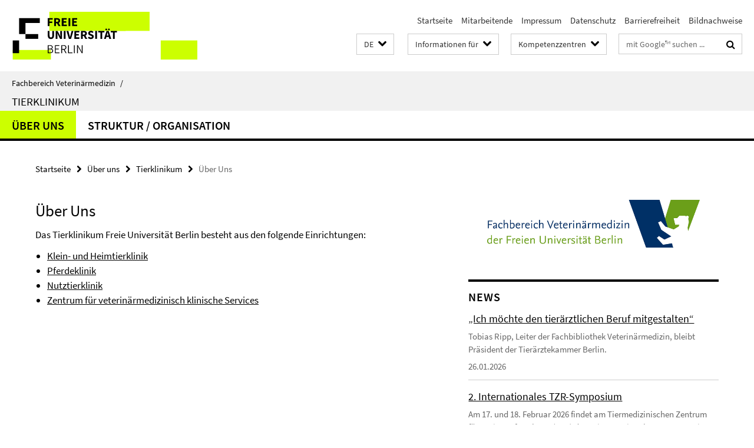

--- FILE ---
content_type: text/html; charset=utf-8
request_url: https://www.vetmed.fu-berlin.de/einrichtungen/kliniken/index.html?comp=navbar&irq=1&pm=0
body_size: 651
content:
<!-- BEGIN Fragment default/26011920/navbar-wrapper/5231574/1747741642/?152659:1800 -->
<!-- BEGIN Fragment default/26011920/navbar/06771f3ec5bdb06b3990c0cbeb5813f624d27830/?134236:86400 -->
<nav class="main-nav-container no-print nocontent" style="display: none;"><div class="container main-nav-container-inner"><div class="main-nav-scroll-buttons" style="display:none"><div id="main-nav-btn-scroll-left" role="button"><div class="fa fa-angle-left"></div></div><div id="main-nav-btn-scroll-right" role="button"><div class="fa fa-angle-right"></div></div></div><div class="main-nav-toggle"><span class="main-nav-toggle-text">Menü</span><span class="main-nav-toggle-icon"><span class="line"></span><span class="line"></span><span class="line"></span></span></div><ul class="main-nav level-1" id="fub-main-nav"><li class="main-nav-item level-1" data-index="0" data-menu-item-path="/einrichtungen/kliniken/ueber-uns" data-menu-shortened="0" id="main-nav-item-ueber-uns"><a class="main-nav-item-link level-1" href="/einrichtungen/kliniken/ueber-uns/index.html">Über Uns</a></li><li class="main-nav-item level-1" data-index="1" data-menu-item-path="/einrichtungen/kliniken/struktur" data-menu-shortened="0" id="main-nav-item-struktur"><a class="main-nav-item-link level-1" href="/einrichtungen/kliniken/struktur/index.html">Struktur / Organisation</a></li></ul></div><div class="main-nav-flyout-global"><div class="container"></div><button id="main-nav-btn-flyout-close" type="button"><div id="main-nav-btn-flyout-close-container"><i class="fa fa-angle-up"></i></div></button></div></nav><script type="text/javascript">$(document).ready(function () { Luise.Navigation.init(); });</script><!-- END Fragment default/26011920/navbar/06771f3ec5bdb06b3990c0cbeb5813f624d27830/?134236:86400 -->
<!-- END Fragment default/26011920/navbar-wrapper/5231574/1747741642/?152659:1800 -->


--- FILE ---
content_type: text/html; charset=utf-8
request_url: https://www.vetmed.fu-berlin.de/news/index.html?irq=1&page=1
body_size: 1063
content:
<!-- BEGIN Fragment default/26011920/news-box-wrapper/1/5248559/1767536330/?150453:113 -->
<!-- BEGIN Fragment default/26011920/news-box/1/d412a05e897a6a720debb2edc454c8350d2a4719/?154057:3600 -->
<a href="/news/20260126-ripp-tieraerztekammer.html"><div class="box-news-list-v1-element"><p class="box-news-list-v1-title"><span>„Ich möchte den tierärztlichen Beruf mitgestalten“</span></p><p class="box-news-list-v1-abstract"> Tobias Ripp, Leiter der Fachbibliothek Veterinärmedizin, bleibt Präsident der Tierärztekammer Berlin. </p><p class="box-news-list-v1-date">26.01.2026</p></div></a><a href="/news/2026-tzr-symposium.html"><div class="box-news-list-v1-element"><p class="box-news-list-v1-title"><span>2. Internationales TZR-Symposium</span></p><p class="box-news-list-v1-abstract">Am 17. und 18. Februar 2026 findet am Tiermedizinischen Zentrum für Resistenzforschung (TZR) das 2. internationale TZR-Symposium statt. Unter dem Thema „Evolutionary and Clinical Aspects of Antiinfective Resistance“ präsentieren Wissenschafter*innen aus dem In- und Ausland aktuelle ...</p><p class="box-news-list-v1-date">15.01.2026</p></div></a><a href="/news/20260104-stromausfall.html"><div class="box-news-list-v1-element"><p class="box-news-list-v1-title"><span>Stromausfall im Berliner Südwesten / Informationen Standort Düppel</span></p><p class="box-news-list-v1-abstract"> Der derzeitige Stromausfall in Berlin betrifft auch unseren Standort in Düppel. Viele Gebäude des Fachbereichs Veterinärmedizin werden aktuell ausschließlich über Notstromaggregate versorgt. </p><p class="box-news-list-v1-date">03.01.2026</p></div></a><div class="cms-box-prev-next-nav box-news-list-v1-nav"><a class="cms-box-prev-next-nav-overview box-news-list-v1-nav-overview" href="/news/index.html" rel="contents" role="button" title="Übersicht News"><span class="icon-cds icon-cds-overview"></span></a><span class="cms-box-prev-next-nav-arrow-prev disabled box-news-list-v1-nav-arrow-prev" title="zurück blättern"><span class="icon-cds icon-cds-arrow-prev disabled"></span></span><span class="cms-box-prev-next-nav-pagination box-news-list-v1-pagination" title="Seite 1 von insgesamt 10 Seiten"> 1 / 10 </span><span class="cms-box-prev-next-nav-arrow-next box-news-list-v1-nav-arrow-next" data-ajax-url="/news/index.html?irq=1&amp;page=2" onclick="Luise.AjaxBoxNavigation.onClick(event, this)" rel="next" role="button" title="weiter blättern"><span class="icon-cds icon-cds-arrow-next"></span></span></div><!-- END Fragment default/26011920/news-box/1/d412a05e897a6a720debb2edc454c8350d2a4719/?154057:3600 -->
<!-- END Fragment default/26011920/news-box-wrapper/1/5248559/1767536330/?150453:113 -->


--- FILE ---
content_type: text/html; charset=utf-8
request_url: https://www.vetmed.fu-berlin.de/termine/index.html?irq=1&page=1
body_size: 781
content:
<!-- BEGIN Fragment default/26011920/events-wrapper/1//5248526/1737638676/?150534:59 -->
<!-- BEGIN Fragment default/26011920/events/1/0528871336cd1a548ba97ab852fc5803dbbcb572/5248526/1737638676/?151959:3600 -->
<!-- BEGIN Fragment default/26011920/events-box-wrapper/1/5248526/1737638676/?142058:59 -->
<!-- BEGIN Fragment default/26011920/events-box/solr/1/0528871336cd1a548ba97ab852fc5803dbbcb572/5248526/1737638676/?151959:3600 -->
<div class="box-event-list-v1-element row"><div class="box-event-list-v1-element-l col-m-4"><span class="box-event-list-v1-date">02.02. - 06.02.</span></div><div class="box-event-list-v1-element-r col-m-8"><a href="/termine/2026/stat/20260202_spss.html" class="box-event-list-title" title="Statistik mit SPSS">Statistik mit SPSS</a></div></div><div class="box-event-list-v1-element row"><div class="box-event-list-v1-element-l col-m-4"><span class="box-event-list-v1-date">09.02.</span><span class="box-event-list-v1-time">14:00</span></div><div class="box-event-list-v1-element-r col-m-8"><a href="/termine/2026/20260209_tag_der_lehre.html" class="box-event-list-title" title="Tag der Lehre">Tag der Lehre</a></div></div><div class="box-event-list-v1-element row"><div class="box-event-list-v1-element-l col-m-4"><span class="box-event-list-v1-date">11.02.</span><span class="box-event-list-v1-time">18:30</span></div><div class="box-event-list-v1-element-r col-m-8"><a href="/termine/btg/2026/02.html" class="box-event-list-title" title="Sitzung des BTG e.V.: „Die Bedeutung von Refinement für das Tierwohl von Labormäusen“">Sitzung des BTG e.V.: „Die Bedeutung von Refinement für das Tierwohl von Labormäusen“</a></div></div><div class="cms-box-prev-next-nav box-event-list-v1-nav"><a class="cms-box-prev-next-nav-overview box-event-list-v1-nav-overview" href="/termine/index.html" rel="contents" role="button" title="Übersicht Termine"><span class="icon-cds icon-cds-overview"></span></a><span class="cms-box-prev-next-nav-arrow-prev disabled box-event-list-v1-nav-arrow-prev" title="zurück blättern"><span class="icon-cds icon-cds-arrow-prev disabled"></span></span><span class="cms-box-prev-next-nav-pagination box-event-list-v1-pagination" title="Seite 1 von insgesamt 15 Seiten"> 1 / 15 </span><span class="cms-box-prev-next-nav-arrow-next box-event-list-v1-nav-arrow-next" data-ajax-url="/termine/index.html?irq=1&amp;page=2" onclick="Luise.AjaxBoxNavigation.onClick(event, this)" rel="next" role="button" title="weiter blättern"><span class="icon-cds icon-cds-arrow-next"></span></span></div><!-- END Fragment default/26011920/events-box/solr/1/0528871336cd1a548ba97ab852fc5803dbbcb572/5248526/1737638676/?151959:3600 -->
<!-- END Fragment default/26011920/events-box-wrapper/1/5248526/1737638676/?142058:59 -->
<!-- END Fragment default/26011920/events/1/0528871336cd1a548ba97ab852fc5803dbbcb572/5248526/1737638676/?151959:3600 -->
<!-- END Fragment default/26011920/events-wrapper/1//5248526/1737638676/?150534:59 -->
